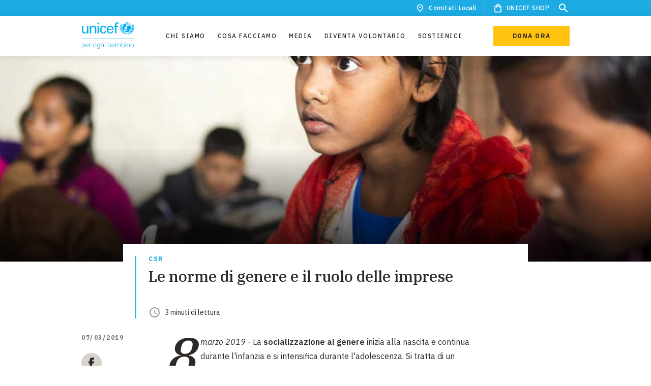

--- FILE ---
content_type: application/javascript; charset=UTF-8
request_url: https://www.unicef.it/component---src-templates-single-post-template-js-a8f0940ee316d56afb2b.js
body_size: -557
content:
(window.webpackJsonp=window.webpackJsonp||[]).push([[28],{"6V6j":function(e,a,t){"use strict";var i=t("q1tI"),n=t.n(i),r=t("TaHA"),l=t("C9ed"),c=t("dntC"),o=t("aAma"),s=t("YRG5"),d=function(e){var a=e.marginTop,t=e.marginBottom,d=e.title,m=e.labelLink,u=e.url,g=e.hasBackground,p=e.hasPadding,w=e.children,f=e.handleArchiveClick,b=e.withHighlight,h=e.isPublication,v=Object(i.useState)(null),C=v[0],E=v[1],N=Object(i.useRef)(null),_={home:"Notizie e Aggiornamenti",news:"News ed Aggiornamenti",eventi:"Appuntamenti & Eventi",pubblicazioni:"Pubblicazioni Correlate",salaStampa:"Comunicati stampa",storie:"Ultime storie",localNews:"News locali correlate"}[d],O=Object(i.useState)(!1),k=O[0],j=O[1];Object(l.a)(j,"(max-width: 1023px)");Object(l.b)((function(){k&&C&&C.refresh()})),Object(i.useLayoutEffect)((function(){if(k){var e=new r.a(N.current,{slidesPerView:"auto",spaceBetween:20,grabCursor:!0,preloadImages:!1,lazy:!0,updateOnWindowResize:!0,slidesOffsetBefore:20,slidesOffsetAfter:20,breakpoints:{768:{slidesOffsetBefore:"undefined"!==window?(window.innerWidth-720)/2+62:0,slidesOffsetAfter:"undefined"!==window?(window.innerWidth-720)/2+62:0}},on:{resize:function(){"768"===e.currentBreakpoint&&(e.params.slidesOffsetBefore="undefined"!==window?(window.innerWidth-720)/2+62:0,e.params.slidesOffsetAfter="undefined"!==window?(window.innerWidth-720)/2+62:0)}}});E(e)}else C&&C.destroy(!0,!0);return function(){C&&C.destroy(!0,!0)}}),[k]);var y=Object(s.a)(k?"swiper-container feed__slider-container":"feed__cards-container"),D=Object(s.a)((k?"swiper-wrapper feed__slider-wrapper":"feed__cards-list")+"\n    "+(b?"feed__cards-list--highlight":""));return n.a.createElement(o.a,{marginTop:a,marginBottom:t,className:"feed "+(g?"feed--background":"")+" "+(p?"feed--with-padding":"")+" "+(h?"feed--publication":"")},n.a.createElement("header",{className:"feed__title-container"},d&&n.a.createElement("h2",{className:"feed__title heading-md"},_),u&&n.a.createElement("div",{className:"feed__top-link"},n.a.createElement(c.b,{kind:"secondary",label:m,color:"brand",url:"/"+u,onClick:f}))),w&&n.a.createElement("div",{ref:N,className:y},n.a.createElement("div",{className:D},w)),u&&n.a.createElement("footer",{className:"feed__bottom-link"},n.a.createElement(c.b,{kind:"secondary",label:m,color:"brand",url:"/"+u,onClick:f})))};d.defaultProps={labelLink:"Vedi tutte"},a.a=d},QY5X:function(e,a,t){"use strict";var i=t("q1tI"),n=t.n(i),r=t("9eSz"),l=t.n(r),c=t("BQN1"),o=t("fCqd"),s=t.n(o),d=t("1J9t"),m=function(e){var a=e.image,t=e.alt,i=e.label,r=e.title,o=e.date,m=e.slug,u={src:s.a};return n.a.createElement(c.a,{to:"/media/"+m+"/",className:"card-image__link"},n.a.createElement("article",{className:"card-image"},n.a.createElement("figure",{className:"card-image__image-container "+(a?"":"card-image__image-container--logo")},a?n.a.createElement(l.a,{fluid:Object.assign({},a,{aspectRatio:16/9}),className:"card-image__photo",alt:t}):n.a.createElement(l.a,{fluid:Object.assign({},u,{aspectRatio:16/9,backgroundColor:"#1cabe2"}),className:"card-image__logo",alt:t})),n.a.createElement(d.a,{label:i,title:r,date:o})))},u=t("C9ed");a.a=function(e){var a=e.cards,t=e.isFeed,r=Object(i.useState)(!1),l=r[0],c=r[1];return Object(u.a)(c,"(max-width: 1023px)"),n.a.createElement(n.a.Fragment,null,a&&a.map((function(e,a){var i=e.title,r=e.topic,c=e.id,o=e.coverImage,s=e.slug,d={date:e.publicationDate}.date,u=e.topic.categoryNews;return t?n.a.createElement("div",{key:c+"-"+a,className:l&&t?"swiper-slide feed__slide":"feed__slide--static"},n.a.createElement(m,{date:d,title:i,label:r.name,image:o&&o.fluid,alt:o&&o.alt,slug:s})):n.a.createElement(m,{slug:s,key:c+"-"+a,date:d,title:i,label:r.name,image:o&&o.fluid,description:o&&o.alt,topic:r,categoryNews:u})})))}},RDDP:function(e,a,t){"use strict";t.r(a),t.d(a,"POST_QUERY",(function(){return O}));var i=t("q1tI"),n=t.n(i),r=t("/MKj"),l=t("wd/R"),c=t.n(l),o=t("cl0r"),s=t("6OoW"),d=t("HllL"),m=t("7zJx"),u=t("C9ed"),g=t("r/43"),p=t("WBKi"),w=t("QY5X"),f=t("6V6j"),b=t("1mU2"),h=t("aAma"),v=t("67gw"),C=t("tPjy"),E=t("VsrX"),N=t("2VgH"),_=Object(r.b)(null)((function(e){var a=e.newsRelatedCustom,t=e.newsArchive,i=e.relatedNews,r=e.dispatch,l=e.news,c=function(){r(Object(b.b)({label:l.topic.categoryNews.label,value:l.topic.categoryNews.slug})),r(Object(b.d)({label:l.topic.label,value:l.topic.slug}))};return a&&a.post[0]?n.a.createElement(f.a,{marginTop:"zero",marginBottom:"zero",title:a.title,labelLink:a.labelLink,url:t.slug,hasBackground:!0,hasPadding:!0,handleArchiveClick:c},n.a.createElement(w.a,{cards:a.post,isFeed:!0})):n.a.createElement(f.a,{marginTop:"zero",marginBottom:"zero",title:"news",labelLink:"Vedi Tutte",url:t.slug,hasBackground:!0,hasPadding:!0,handleArchiveClick:c},n.a.createElement(w.a,{cards:i,isFeed:!0}))})),O="1464153204";a.default=function(e){var a=e.data,t=e.pageContext,r={newsRelatedCustom:a.datoCmsNews.newsRelated[0],relatedNews:a.allDatoCmsNews.nodes,news:a.datoCmsNews,newsArchive:a.datoCmsNewsArchive},l=r.relatedNews,w=r.newsRelatedCustom,f=r.news,b=r.newsArchive,O=a.datoCmsNews.seoMetaTags,k=Object(v.a)(f.paragraph);a.datoCmsNews.visualComposer.filter((function(e){return"DatoCmsParagraph"===e.__typename})).forEach((function(e){k+=Object(v.a)(e.content)}));var j=Object(i.useState)(!1),y=j[0],D=j[1];Object(u.a)(D,"(max-width: 1365px)");var A=f.coverImage&&f.coverImage.fluid.src?f.coverImage.fluid.src:"",B=f.coverImageMobile&&f.coverImageMobile.fluid.src?f.coverImageMobile.fluid.src:"";return n.a.createElement(g.a,null,n.a.createElement(o.a,{seoMetaTags:O,pathname:t.pathname,communicationBar:t.communicationBar,publicationDate:c()(f.publicationDate).format("YYYY-MM-DD"),articleCategory:f.topic.name,pageType:"News Page",canonical:t.canonical},n.a.createElement(N.a,null,{"@context":"https://schema.org","@type":"NewsArticle",headline:f.title,image:[A,B],datePublished:f.publicationDate}),n.a.createElement(s.a,{coverImage:f.coverImage,coverImageMobile:f.coverImageMobile,categoryNews:f.topic.categoryNews,title:f.title,topic:f.topic,time:k}),n.a.createElement("div",{className:"news-wrapper"},f.widgetCard&&y&&n.a.createElement(m.a,{widgetCard:f.widgetCard}),n.a.createElement(d.a,{content:f.paragraph,numCols:"small",widgetCard:f.widgetCard,author:f.author,date:c()(f.publicationDate).format("DD/MM/YYYY"),dropcap:!0}),a&&a.datoCmsNews.visualComposer&&n.a.createElement(p.a,{components:a.datoCmsNews.visualComposer}),f.documents.length>0&&f.documents&&n.a.createElement(E.a,{label:"Documenti disponibili",listDocument:f.documents,marginTop:"default",marginBottom:"default",numCols:"small",labelButton:"Download"})),n.a.createElement("div",{className:"news__widget-social"},n.a.createElement(C.a,{author:f.author,date:c()(f.publicationDate).format("DD/MM/YYYY")})),l.length>0||w?n.a.createElement(_,{newsRelatedCustom:w,newsArchive:b,news:f,relatedNews:l}):n.a.createElement(h.a,{marginTop:"grande"})))}},fCqd:function(e,a,t){e.exports=t.p+"static/logo-placeholder-d5d8140fcf89a856ed050ef65c202988.png"}}]);
//# sourceMappingURL=component---src-templates-single-post-template-js-a8f0940ee316d56afb2b.js.map

--- FILE ---
content_type: application/javascript; charset=UTF-8
request_url: https://www.unicef.it/component---src-templates-news-archive-js-01b286acf43cbd620a68.js
body_size: -557
content:
(window.webpackJsonp=window.webpackJsonp||[]).push([[25],{"1mU2":function(e,t,a){"use strict";a.d(t,"g",(function(){return s})),a.d(t,"a",(function(){return o})),a.d(t,"c",(function(){return u})),a.d(t,"b",(function(){return m})),a.d(t,"d",(function(){return p})),a.d(t,"e",(function(){return f})),a.d(t,"j",(function(){return d})),a.d(t,"i",(function(){return b})),a.d(t,"k",(function(){return v})),a.d(t,"h",(function(){return g})),a.d(t,"l",(function(){return h})),a.d(t,"f",(function(){return N}));var n=a("t8Zj"),l=a("wd/R"),r=a.n(l),c=a("B6RA"),i=a("pupi"),s=function(e){return{type:i.e,allNews:e}},o=function(){var e=c.a.getState().newsFilter.allNews,t=c.a.getState().newsFilter.filters,a=e.filter((function(e){var a=e.format.slug,n=e.topic.categoryNews.slug,l=e.topic.slug,c=e.publicationDate,i=r()(c).year();return!(t.format.value&&a!==t.format.value||t.category.value&&n!==t.category.value||t.topic.value&&l!==t.topic.value||t.year.value&&i!==t.year.value)}));return function(e){var t;e((t=a,{type:i.k,records:t}))}},u=function(e){return{type:i.b,filter:e}},m=function(e){return{type:i.a,filter:e}},p=function(e){return{type:i.c,filter:e}},f=function(e){return{type:i.d,filter:e}},d=function(e){var t=e.map((function(e){return{value:e.slug,label:e.name}}));return{type:i.m,newsFormats:t}},b=function(e){var t=e.map((function(e){return{value:e.slug,label:e.name}}));return{type:i.l,categories:t}},v=function(e){var t=e.map((function(e){return{value:e.slug,label:e.name,categoryNews:e.categoryNews}}));return{type:i.n,topics:t}},g=function(e,t){var a=Object(n.a)(e.filter((function(e){return e.categoryNews.slug===t}))),l=Object(n.a)(a.map((function(e){return{value:e.value,label:e.label}})));return{type:i.h,currentTopics:l}},h=function(){var e=r()().year(),t=Object(n.a)(Array(e-2008+1)).map((function(e,t){return{label:2008+t,value:2008+t}})),a=[].concat(Object(n.a)(t),[{label:"Tutti",value:""}]);return{type:i.o,years:a.reverse()}},N=function(){return function(e){var t={label:"Tutti",value:""};e(u(t)),e(m(t)),e(p(t)),e(f(t))}}},H9f9:function(e,t,a){"use strict";a.r(t),a.d(t,"query",(function(){return S}));var n=a("q1tI"),l=a.n(n),r=a("/MKj"),c=a("1mU2"),i=Object(r.b)(null,(function(e){return{dispatchSetAllNews:function(t){return e(Object(c.g)(t))},dispatchFilterCollapse:function(){return e(Object(c.a)())},dispatchSetNewsFormats:function(t){return e(Object(c.j)(t))},dispatchSetNewsCategories:function(t){return e(Object(c.i)(t))},dispatchSetNewsTopics:function(t){return e(Object(c.k)(t))},dispatchSetNewsYears:function(){return e(Object(c.l)())}}}))((function(e){var t=e.allNews,a=e.newsFormats,r=e.categories,c=e.topics,i=e.dispatchSetAllNews,s=e.dispatchSetNewsFormats,o=e.dispatchSetNewsCategories,u=e.dispatchSetNewsTopics,m=e.dispatchSetNewsYears;return Object(n.useEffect)((function(){i(t),s(a),o(r),u(c),m()}),[]),l.a.createElement(l.a.Fragment,null)})),s=a("v0M6"),o=a("797G"),u=a("QY5X"),m=a("ww3E"),p=Object(r.b)(null,(function(e){return{dispatchResetFilters:function(){return e(Object(c.f)())}}}))((function(e){var t=e.dispatchResetFilters;return l.a.createElement("div",{className:"zero-results"},l.a.createElement("h4",{className:"heading-sm zero-results__title"},"0 risultati"),l.a.createElement("ul",{className:"zero-results__list"},l.a.createElement("li",{className:"zero-results__list-item"},"Prova un formato, un argomento o un anno diverso."),l.a.createElement("li",{className:"zero-results__list-item"},"Cancella uno o più filtri")),l.a.createElement(m.a,{handleClick:function(){return t()},label:"Azzera i filtri",color:"white",kind:"small"}))})),f=Object(r.b)((function(e){return{archiveNews:e.newsFilter.filteredNews,filters:e.newsFilter.filters}}),null)((function(e){var t=e.archiveNews,a=e.filters,r=Object(n.useState)([]),c=r[0],i=r[1],m=Object(n.useState)(1),f=m[0],d=m[1],b=Object(n.useState)(4),v=b[0],g=b[1];return Object(o.f)(d,a),Object(o.c)(g),Object(n.useEffect)((function(){t.length<=12&&i(t)}),[t]),l.a.createElement(l.a.Fragment,null,c&&l.a.createElement("section",{className:"media-results"},c.length>0?l.a.createElement(u.a,{cards:c}):l.a.createElement(p,null)),t&&t.length>12&&l.a.createElement(s.a,{items:t,currentPage:f,itemsPerPage:12,displayPages:v,handleChangePage:function(e,t){i(e),d(t)}}))})),d=a("cl0r"),b=a("aAma"),v=a("t8Zj"),g=a("WECi"),h=a("wp0U"),N=a("C9ed"),w=function(e){var t=e.options,a=e.label,r=e.value,c=e.className,i=e.handleChange,s=e.variant,o=Object(n.useState)({}),u=o[0],m=o[1],p=Object(n.useState)({}),f=p[0],d=p[1],b=Object(n.useRef)(null),v=Object(n.useRef)(null);Object(n.useEffect)((function(){var e=t.map((function(e){return e.value})).indexOf(r),a=t[e];m(a)}),[r,t]),Object(n.useLayoutEffect)((function(){new g.a(b.current)}),[]);var w=function(e,t){m({label:e,value:t}),i(t,e)},E=("\n    styled-select\n    styled-select--fixed-label\n    "+("white"===s?"styled-select--white":"")+"\n    mdc-select\n    mdc-select--filled\n    demo-width-class\n    "+(c||"")+"\n  ").replace(/\n\s+/g," ");Object(N.b)((function(){return d(b.current.clientWidth/9)}));var _=function(){if(b.current)return u&&""!==u.value?u.label&&u.label.length>=f?u.label.toString().substring(0,f-3)+"...":u.label:a}();return l.a.createElement("div",{ref:b,className:E},l.a.createElement("select",{value:r,onChange:function(e){return function(e){var t=e.target,a=t.selectedIndex,n=t.value,l=e.target[a].getAttribute("data-label");w(l,n)}(e)},className:"hidden-select",ref:v},t.map((function(e){var t=e.label,a=e.value;return l.a.createElement("option",{key:a,value:a,"data-label":t},t)}))),l.a.createElement("div",{className:"mdc-select__anchor"},l.a.createElement("span",{className:"mdc-select__ripple"}),l.a.createElement("span",{className:"mdc-select__selected-text"}),l.a.createElement("span",{className:"mdc-select__dropdown-icon"},l.a.createElement("svg",{className:"mdc-select__dropdown-icon-graphic",viewBox:"7 10 10 5"})),l.a.createElement("div",{className:"mdc-floating-label label-small"},_),l.a.createElement("span",{className:"mdc-line-ripple"})),l.a.createElement("div",{className:"mdc-select__menu mdc-menu mdc-menu-surface mdc-menu-surface--fullwidth"},l.a.createElement("ul",{className:"mdc-list"},t.map((function(e){var t=e.label,a=e.value,n=u?u.value===a:""===a;return l.a.createElement(h.a,{key:a,label:t,value:a,isSelected:n,onClick:function(e,t){return w(e,t)}})})))))},E=w;w.defaultProps={options:[{label:"Fruit",value:"fruit"},{label:"Vegetables",value:"vegetables"}],label:"Pick a Food Group"};var _=function(e){var t=e.dispatchFilterNewsByFormat,a=e.dispatchFilterNewsByCategory,r=e.dispatchFilterNewsByTopic,c=e.dispatchFilterNewsByYear,i=e.dispatchFilterCollapse,s=e.dispatchSetCurrentTopics,o=e.handleSubmit,u=e.optionsFormats,m=e.optionsCategories,p=e.optionsTopics,f=e.optionsYears,d=e.currentTopics,b=e.filters,g=e.variant,h=e.selectedFormat,N=e.selectedCategory,w=e.selectedTopic,_=e.selectedYear;Object(n.useEffect)((function(){p&&N&&s(p,N.value)}),[N,p]),Object(n.useEffect)((function(){o||i()}),[b]);return l.a.createElement("div",{className:"filters-list"},l.a.createElement(E,{handleChange:function(e,a){t({label:a,value:e})},options:[{label:"Tutti",value:""}].concat(Object(v.a)(u)),value:h.value,label:"Formato",variant:g,className:"filters-list__select"}),l.a.createElement(E,{handleChange:function(e,t){a({label:t,value:e}),r({label:"",value:""})},value:N.value,options:[{label:"Tutti",value:""}].concat(Object(v.a)(m)),label:"Area tematica",variant:g,className:"filters-list__select"}),l.a.createElement(E,{handleChange:function(e,t){r({label:t,value:e})},value:w.value,options:[{label:"Tutti",value:""}].concat(Object(v.a)(d)),label:"Topic",variant:g,className:"filters-list__select"}),l.a.createElement(E,{handleChange:function(e,t){c({label:t,value:e})},options:f,value:_.value,label:"Anno",variant:g,className:"filters-list__select"}))};_.defaultProps={variant:"white"};var y=Object(r.b)((function(e){return{filter:e.newsFilter,filters:e.newsFilter.filters,optionsFormats:e.newsFilter.options.formats,optionsCategories:e.newsFilter.options.categories,optionsTopics:e.newsFilter.options.topics,optionsYears:e.newsFilter.options.years,currentTopics:e.newsFilter.options.currentTopics,selectedFormat:e.newsFilter.filters.format,selectedCategory:e.newsFilter.filters.category,selectedTopic:e.newsFilter.filters.topic,selectedYear:e.newsFilter.filters.year}}),(function(e){return{dispatchFilterNewsByFormat:function(t){return e(Object(c.c)(t))},dispatchFilterNewsByCategory:function(t){return e(Object(c.b)(t))},dispatchFilterNewsByTopic:function(t){return e(Object(c.d)(t))},dispatchFilterNewsByYear:function(t){return e(Object(c.e)(t))},dispatchFilterCollapse:function(){return e(Object(c.a)())},dispatchSetCurrentTopics:function(t,a){e(Object(c.h)(t,a))}}}))(_),j=a("r/43"),O=a("nocd"),F=Object(r.b)((function(e){return{filter:e.newsFilter,filters:e.newsFilter.filters,optionsFormats:e.newsFilter.options.formats,optionsCategories:e.newsFilter.options.categories,optionsTopics:e.newsFilter.options.topics,optionsYears:e.newsFilter.options.years,currentTopics:e.newsFilter.options.currentTopics}}),(function(e){return{dispatchFilterNewsByFormat:function(t){return e(Object(c.c)(t))},dispatchFilterNewsByCategory:function(t){return e(Object(c.b)(t))},dispatchFilterNewsByTopic:function(t){return e(Object(c.d)(t))},dispatchFilterNewsByYear:function(t){return e(Object(c.e)(t))},dispatchFilterCollapse:function(){return e(Object(c.a)())},dispatchSetCurrentTopics:function(t,a){e(Object(c.h)(t,a))}}}))((function(e){var t=e.dispatchFilterNewsByFormat,a=e.dispatchFilterNewsByCategory,r=e.dispatchFilterNewsByTopic,c=e.dispatchFilterNewsByYear,i=e.dispatchFilterCollapse,s=e.dispatchSetCurrentTopics,o=e.optionsFormats,u=e.optionsCategories,p=e.optionsTopics,f=e.optionsYears,d=e.currentTopics,b=e.filters,g=e.handleClose,h=Object(n.useState)(b.format),N=h[0],w=h[1],_=Object(n.useState)(b.category),y=_[0],F=_[1],C=Object(n.useState)(b.topic),T=C[0],S=C[1],k=Object(n.useState)(b.year),P=k[0],B=k[1],x=Object(n.useState)(!0),A=x[0],Y=x[1],I=Object(n.useState)(!0),R=I[0],z=I[1],M=function(){t(N),a(y),r(T),c(P),g(!1)};return Object(n.useEffect)((function(){i()}),[b]),Object(n.useEffect)((function(){p&&y&&s(p,y.value)}),[y]),Object(n.useEffect)((function(){""!==N.value||""!==y.value||""!==T.value||""!==P.value?z(!1):z(!0)}),[N,y,T,P]),l.a.createElement(j.a,null,l.a.createElement("header",{className:"popup__header"},l.a.createElement("span",{className:"label text-color-brand"},"Filtra per"),l.a.createElement("button",{type:"button",className:"popup__close-popup",onClick:function(){g(!1)}},l.a.createElement(O.a,{className:"icon--24 popup__close-icon",path:"close"}))),l.a.createElement("div",{className:"popup__content"},l.a.createElement("div",{className:"filters-list"},l.a.createElement(E,{handleChange:function(e,t){w({label:t,value:e}),Y(!1)},options:[{label:"Tutti",value:""}].concat(Object(v.a)(o)),value:N.value,label:"Formato",variant:"black"}),l.a.createElement(E,{handleChange:function(e,t){F({label:t,value:e}),S({label:"",value:""}),e&&Y(!1)},value:y.value,options:[{label:"Tutti",value:""}].concat(Object(v.a)(u)),label:"Area tematica",variant:"black"}),l.a.createElement(E,{handleChange:function(e,t){S({label:t,value:e}),Y(!1)},value:T.value,options:[{label:"Tutti",value:""}].concat(Object(v.a)(d)),label:"Topic",variant:"black"}),l.a.createElement(E,{handleChange:function(e,t){B({label:t,value:e}),Y(!1)},options:f,value:P.value,label:"Anno",variant:"black"}))),l.a.createElement("footer",{className:"popup__footer"},l.a.createElement(m.a,{handleClick:function(){return w(e={label:"Tutti",value:""}),F(e),S(e),B(e),t(e),a(e),r(e),void c(e);var e},kind:"small",label:"Cancella",color:"white",className:"popup__btn",disabled:R}),l.a.createElement(m.a,{handleClick:function(){return M()},kind:"small",label:"Applica",color:"brand",className:"popup__btn",disabled:A})))})),C=function(e){var t=e.handleOpen,a=Object(n.useState)(0),r=a[0],c=a[1],i=Object(n.useState)("100%"),s=i[0],o=i[1];return Object(n.useEffect)((function(){c(1),o("0")}),[]),l.a.createElement(j.a,null,l.a.createElement("div",{className:"popup",style:{opacity:r,transform:"translateY("+s+")",transition:"opacity 0.3s ease-in, transform 0.3s ease-in"}},l.a.createElement(F,{handleClose:function(){t(!1)}})))},T=function(e){var t=e.title,a=e.subtitle,r=e.labelButton,c=Object(n.useState)(!1),i=c[0],s=c[1];return l.a.createElement(b.a,{className:"header-page header-page--only-text header-page--news-archive"},l.a.createElement("div",{className:"header-page__wrapper"},l.a.createElement("div",{className:"header-page__container"},l.a.createElement("span",{className:"header-page__subtitle label-small"},a),l.a.createElement("h2",{className:"header-page__title heading-xl"},t)),l.a.createElement("button",{type:"button",className:"filters-btn",onClick:function(){return s(!0)}},l.a.createElement("span",{className:"filters-btn__label label-small"},r),l.a.createElement(O.a,{className:"widget-social__icon icon--24",path:"tune"})),l.a.createElement(y,null)),i&&l.a.createElement(C,{handleOpen:function(e){return s(e)}}))},S="2127695592";t.default=function(e){var t=e.data,a=e.pageContext,n=t.datoCmsNewsArchive,r=n.title,c=n.label,s=n.seoMetaTags;return l.a.createElement(d.a,{seoMetaTags:s,pathname:a.pathname,communicationBar:a.communicationBar,pageType:"Local News Archive",canonical:a.canonical},l.a.createElement(i,{newsFormats:t.allDatoCmsFormatNews.nodes,categories:t.allDatoCmsCategoryNews.nodes,topics:t.allDatoCmsTopicNews.nodes,allNews:t.allDatoCmsNews.nodes}),l.a.createElement(T,{labelButton:"Filtra per",title:r,subtitle:c}),l.a.createElement("section",{className:"archive"},l.a.createElement("div",{className:"archive__wrapper"},l.a.createElement(f,null))))}},QY5X:function(e,t,a){"use strict";var n=a("q1tI"),l=a.n(n),r=a("9eSz"),c=a.n(r),i=a("BQN1"),s=a("fCqd"),o=a.n(s),u=a("1J9t"),m=function(e){var t=e.image,a=e.alt,n=e.label,r=e.title,s=e.date,m=e.slug,p={src:o.a};return l.a.createElement(i.a,{to:"/media/"+m+"/",className:"card-image__link"},l.a.createElement("article",{className:"card-image"},l.a.createElement("figure",{className:"card-image__image-container "+(t?"":"card-image__image-container--logo")},t?l.a.createElement(c.a,{fluid:Object.assign({},t,{aspectRatio:16/9}),className:"card-image__photo",alt:a}):l.a.createElement(c.a,{fluid:Object.assign({},p,{aspectRatio:16/9,backgroundColor:"#1cabe2"}),className:"card-image__logo",alt:a})),l.a.createElement(u.a,{label:n,title:r,date:s})))},p=a("C9ed");t.a=function(e){var t=e.cards,a=e.isFeed,r=Object(n.useState)(!1),c=r[0],i=r[1];return Object(p.a)(i,"(max-width: 1023px)"),l.a.createElement(l.a.Fragment,null,t&&t.map((function(e,t){var n=e.title,r=e.topic,i=e.id,s=e.coverImage,o=e.slug,u={date:e.publicationDate}.date,p=e.topic.categoryNews;return a?l.a.createElement("div",{key:i+"-"+t,className:c&&a?"swiper-slide feed__slide":"feed__slide--static"},l.a.createElement(m,{date:u,title:n,label:r.name,image:s&&s.fluid,alt:s&&s.alt,slug:o})):l.a.createElement(m,{slug:o,key:i+"-"+t,date:u,title:n,label:r.name,image:s&&s.fluid,description:s&&s.alt,topic:r,categoryNews:p})})))}},fCqd:function(e,t,a){e.exports=a.p+"static/logo-placeholder-d5d8140fcf89a856ed050ef65c202988.png"},v0M6:function(e,t,a){"use strict";var n=a("t8Zj"),l=a("q1tI"),r=a.n(l),c=function(e){var t=e.items,a=e.handleChangePage,c=e.itemsPerPage,i=e.currentPage,s=e.displayPages,o=e.scrollTop,u=Object(l.useState)({}),m=u[0],p=u[1],f=function(e){if(!(e<1||e>m.totalPages)){var l=function(){var e,a,l=t.length,r=Math.ceil(l/c),o=s/2;r<=s?(e=1,a=r):i<=o+1?(e=1,a=s):i+o-1>=r?(e=r-o-1,a=r):(e=i-o,a=i+o-1);var u=(i-1)*c,m=Math.min(u+c-1,l-1),p=Object(n.a)(Array(a+1-e).keys()).map((function(t){return e+t}));return{totalItems:l,currentPage:i,startPage:e,endPage:a,startIndex:u,endIndex:m,pages:p,totalPages:r}}(),r=t.slice(l.startIndex,l.endIndex+1);p(l),a(r,e)}};return Object(l.useEffect)((function(){"undefined"!=typeof window&&window.scrollTo({top:o,behavior:"smooth"}),setTimeout((function(){t&&f(i)}),500)}),[t,i,s]),r.a.createElement("div",{className:"pagination"},r.a.createElement("div",{className:"pagination__line"}),r.a.createElement("div",{className:"pagination__list"},r.a.createElement("button",{type:"button",className:"pagination__item",onClick:function(){return f(m.currentPage-1)}},r.a.createElement("span",{type:"button",className:"pagination__btn label-small"},"PREV")),r.a.createElement("ul",{className:"pagination__list pagination__list--numbers"},m.pages&&m.pages.map((function(e){return r.a.createElement("li",{key:e,className:"pagination__item "+(m.currentPage===e?"pagination__item--active":"")},r.a.createElement("button",{type:"button",className:"pagination__btn caption",onClick:function(){return f(e)}},e))}))),r.a.createElement("button",{type:"button",className:"pagination__item",onClick:function(){return f(m.currentPage+1)}},r.a.createElement("span",{className:"pagination__btn label-small"},"NEXT"))))};c.defaultProps={items:[],handleChangePage:function(){},itemsPerPage:10,currentPage:1,displayPages:10,scrollTop:0},t.a=c}}]);
//# sourceMappingURL=component---src-templates-news-archive-js-01b286acf43cbd620a68.js.map